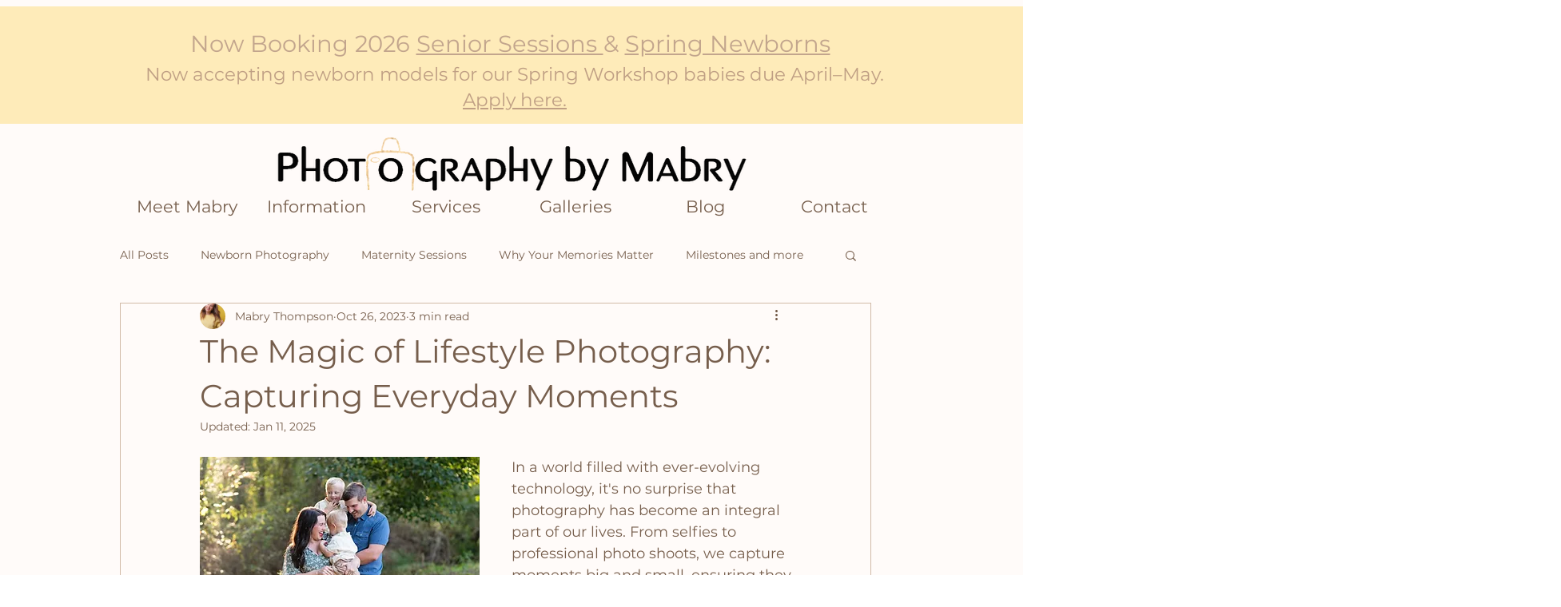

--- FILE ---
content_type: text/html; charset=utf-8
request_url: https://www.google.com/recaptcha/api2/aframe
body_size: 184
content:
<!DOCTYPE HTML><html><head><meta http-equiv="content-type" content="text/html; charset=UTF-8"></head><body><script nonce="hMgbmw_0HPz8-5KLnPwRXg">/** Anti-fraud and anti-abuse applications only. See google.com/recaptcha */ try{var clients={'sodar':'https://pagead2.googlesyndication.com/pagead/sodar?'};window.addEventListener("message",function(a){try{if(a.source===window.parent){var b=JSON.parse(a.data);var c=clients[b['id']];if(c){var d=document.createElement('img');d.src=c+b['params']+'&rc='+(localStorage.getItem("rc::a")?sessionStorage.getItem("rc::b"):"");window.document.body.appendChild(d);sessionStorage.setItem("rc::e",parseInt(sessionStorage.getItem("rc::e")||0)+1);localStorage.setItem("rc::h",'1769731523245');}}}catch(b){}});window.parent.postMessage("_grecaptcha_ready", "*");}catch(b){}</script></body></html>